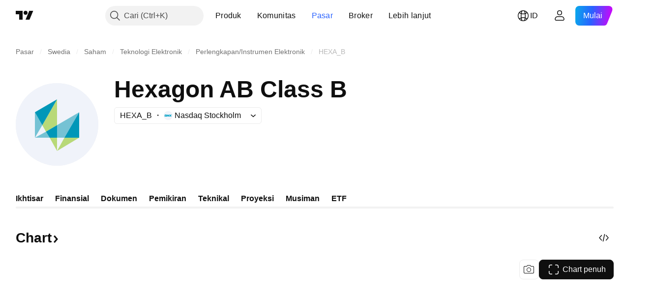

--- FILE ---
content_type: image/svg+xml
request_url: https://s3-symbol-logo.tradingview.com/hexagon-ab--big.svg
body_size: 105
content:
<!-- by TradingView --><svg width="56" height="56" viewBox="0 0 56 56" xmlns="http://www.w3.org/2000/svg"><path fill="#F0F3FA" d="M0 0h56v56H0z"/><path d="M13 37h10l-2.5-4.12L13 37ZM33 37l10-17.25-15 8.75V37h5Z" fill="#75C2D4"/><path d="m28 46 15-9H33l-5 9ZM20.5 32.88 28 28.5V11L18 28.5l2.5 4.38ZM23 37l5 9v-9h-5Z" fill="#B8D978"/><path d="M13 19.75V37l5-8.5-5-8.75Z" fill="#75C2D4"/><path d="M43 19.75 33 37h10V19.75ZM28 28.5l-7.5 4.38L23 37h5v-8.5ZM28 11l-15 8.75 5 8.75L28 11Z" fill="#0097B8"/></svg>

--- FILE ---
content_type: application/javascript; charset=utf-8
request_url: https://static.tradingview.com/static/bundles/id_ID.92239.0a3edacc5cf9dc91e372.js
body_size: 7643
content:
(self.webpackChunktradingview=self.webpackChunktradingview||[]).push([[92239,43878,97837,2525,94830,68393,52742],{621849:a=>{a.exports=["Tetap"]},256334:a=>{a.exports=["Hak milik"]},933168:a=>{a.exports=["Sebanding"]},297964:a=>{a.exports=["Nilai"]},202205:a=>{a.exports=["Instrumen"]},449684:a=>{a.exports=["Chart penuh"]},535919:a=>{a.exports=["Candle"]},45402:a=>{a.exports=["Corak Chart Candle"]},638305:a=>{a.exports=["Corak Chart Area"]},456425:a=>{a.exports={en:["Area"]}},566487:a=>{a.exports=["Garis dengan penanda"]},370943:a=>{a.exports=["Garis tahap"]},137597:a=>{a.exports=["oleh {username}"]},558004:a=>{a.exports={en:["Yield"]}},401563:a=>{a.exports=["Harga"]},941044:a=>{a.exports={en:["YTM"]}},732836:a=>{a.exports=["Harga"]},808107:a=>{a.exports=["Kapitalisasi pasar"]},141694:a=>{a.exports={en:["Chart"]}},984134:a=>{a.exports=["Harga"]},516954:a=>{a.exports=["Skrip berbayar"]},959698:a=>{a.exports=["Komentar"]},701251:a=>{a.exports={en:["CUSIP"]}},117760:a=>{a.exports={en:["FIGI"]}},805063:a=>{a.exports={en:["ISIN"]}},772285:a=>{a.exports={en:["Auto"]}},256257:a=>{a.exports={en:["Broker"]}},237744:a=>{a.exports=["Bursa"]},362668:a=>{a.exports=["Bulanan"]},747851:a=>{a.exports=["Konsumer"]},65243:a=>{a.exports=["Iklim"]},114479:a=>{a.exports=["Bisnis"]},338436:a=>{a.exports=["PDB"]},172102:a=>{a.exports=["Pemerintah"]},971535:a=>{a.exports=["Energi"]},115787:a=>{a.exports=["Favorit"]},447727:a=>{a.exports=["Perumahan"]},20457:a=>{a.exports=["Kesehatan"]},387210:a=>{a.exports=["Tenaga Kerja"]},535040:a=>{a.exports=["Uang"]},952486:a=>{a.exports=["Harga"]},973734:a=>{a.exports=["Pajak"]},430169:a=>{a.exports={en:["Trade"]}},694869:a=>{a.exports=["Tanggal IPO"]},282908:a=>{a.exports=["Kapitalisasi pasar"]},619345:a=>{a.exports=["Lihat data dan detail terbaru di TradingView sekarang {symbolPageUrl}"]},353001:a=>{a.exports=["Tambahkan ke kalender"]},855884:a=>{a.exports=["Data akan segera muncul di sini."]},414997:a=>{a.exports=["IPO yang akan datang: {date}"]},519208:a=>{a.exports=["IPO sedang berlangsung"]},497574:a=>{a.exports=["{symbol} diperkirakan akan go public hari ini!"]},212702:a=>{a.exports={en:["Boost"]}},945370:a=>{a.exports=["Unit"]},930912:a=>{a.exports={en:["NAV"]}},989771:a=>{a.exports=["Tidak dapat menunjukkan ini pada anda"]},387286:a=>{a.exports=["Tidak ada data"]},611699:a=>{a.exports=["dtk"]},606011:a=>{a.exports=["pada {date}"]},492440:a=>{a.exports=["10 tahun"]},492219:a=>{a.exports=["3 bulan"]},735074:a=>{a.exports={en:["5G"]}},79869:a=>{a.exports={en:["COGS"]}},725765:a=>{a.exports={en:["CEO"]}},306298:a=>{a.exports=["Suku bunga kupon"]},576652:a=>{a.exports=["Jumlah pembayaran kupon"]},832552:a=>{a.exports=["Obligasi tertutup"]},609797:a=>{a.exports=["Koin"]},514269:a=>{a.exports=["Rasio ekuitas umum Tier 1"]},337151:a=>{a.exports=["Komite"]},478094:a=>{a.exports=["Perlengkapan komunikasi"]},975113:a=>{a.exports=["Konservatif"]},719283:a=>{a.exports=["Konstruksi & engineering"]},254008:a=>{a.exports=["Konsumer"]},825471:a=>{a.exports=["Penambang tembaga"]},437084:a=>{a.exports={
en:["Copycat"]}},351425:a=>{a.exports=["Korporasi, didukung aset"]},193852:a=>{a.exports=["Perusahaan, pinjaman bank"]},312925:a=>{a.exports=["Perusahaan, berbasis luas"]},872799:a=>{a.exports=["Perusahaan, konvertibel"]},753867:a=>{a.exports=["Perusahaan, lebih dipilih"]},885162:a=>{a.exports=["Kategori"]},606495:a=>{a.exports={en:["Cannabis"]}},729716:a=>{a.exports=["Analisis kecukupan modal"]},941549:a=>{a.exports=["Analisis alokasi modal"]},661096:a=>{a.exports=["Kenaikan modal"]},526432:a=>{a.exports=["Pasar modal"]},986090:a=>{a.exports={en:["Cash & equivalents"]}},12431:a=>{a.exports=["Kasino & permainan"]},465850:a=>{a.exports=["Perubahan (1Y)"]},325189:a=>{a.exports=["Corak Chart Garis Dengan Penanda"]},408356:a=>{a.exports=["Corak Chart Garis Tahap"]},458425:a=>{a.exports=["Cuplikan chart"]},210679:a=>{a.exports=["Lihat analisis {screenshotName} saya di @TradingView: {url}"]},960957:a=>{a.exports=["Downgrade Kredit"]},638788:a=>{a.exports=["Peringkat kredit"]},325944:a=>{a.exports={en:["Crossover"]}},974521:a=>{a.exports=["Hedging mata uang, Dividen"]},471859:a=>{a.exports=["Hedging mata uang, ESG"]},684892:a=>{a.exports=["Hedging mata uang, Setara"]},925569:a=>{a.exports=["Hedging mata uang, Bursa-spesifik"]},587880:a=>{a.exports=["Hedging mata uang, Fundamental"]},756241:a=>{a.exports=["Hedging mata uang, Pertumbuhan"]},408556:a=>{a.exports=["Hedging mata uang, Volatilitas rendah"]},881181:a=>{a.exports=["Hedging mata uang, Multi-faktor"]},569185:a=>{a.exports=["Hedging mata uang, Terbebani harga"]},700656:a=>{a.exports=["Hedging mata uang, Teknikal"]},358462:a=>{a.exports=["Hedging mata uang, Vanilla"]},813076:a=>{a.exports=["Hedging mata uang, Nilai"]},871519:a=>{a.exports=["Peringkat {grade} saat ini yang diberikan oleh Standard & Poor's."]},596402:a=>{a.exports=["Peringkat {ratingName} saat ini yang diberikan oleh Standard & Poor's."]},733500:a=>{a.exports=["Kustomisasi kurva"]},451391:a=>{a.exports=["Keamanan cyber"]},749810:a=>{a.exports={en:["AMT-free"]}},828568:a=>{a.exports=["Tampilan agregat dari peringkat profesional."]},646969:a=>{a.exports=["Menganalisis dampak"]},603838:a=>{a.exports=["Tentang {symbol_name}"]},234714:a=>{a.exports=["Keuntungan absolut"]},801686:a=>{a.exports=["Luar angkasa & pertahanan"]},122635:a=>{a.exports=["Agresif"]},228523:a=>{a.exports=["Pertanian"]},462616:a=>{a.exports=["Sepanjang waktu"]},338772:a=>{a.exports=["Tertinggi sepanjang masa"]},532126:a=>{a.exports=["Perangkat lunak aplikasi"]},315897:a=>{a.exports=["Segera setelah tersedia, Anda akan melihatnya di sini. Sementara itu, Anda dapat menjelajahi kurva untuk negara lain."]},71684:a=>{a.exports=["Sesuai dengan peraturan bursa, {exchange} menyediakan data — bahkan data gratis yang tertunda — hanya untuk skema berbayar kami."]},4825:a=>{a.exports=["Asia / Pasifik"]},65913:a=>{a.exports=["Aset"]},938562:a=>{a.exports=["Pengelolaan aset dan bank kustodian"]},104760:a=>{a.exports=["Aset-Aset"]},910138:a=>{a.exports=["Aset yang dikelola/Assets under management (AUM)"]},780676:a=>{
a.exports=['Saat ini, {exchange} tidak menyediakan data berdasarkan persyaratan perjanjian kami saat ini dengan anda. Namun anda dapat menambahkannya secara gratis hanya dengan mengatakan "Saya bersedia" pada persyaratan kami yang telah diubah.']},535384:a=>{a.exports=["Produsen kendaraan"]},919183:a=>{a.exports=["Kemunduran"]},217277:a=>{a.exports=["Kelompok"]},296825:a=>{a.exports={en:["Beta"]}},859421:a=>{a.exports={en:["Big Tech"]}},197890:a=>{a.exports={en:["Blockchain"]}},31249:a=>{a.exports=["Merek"]},506326:a=>{a.exports=["Jatuh tempo yang panjang"]},808835:a=>{a.exports=["Pasar luas, didukung aset"]},309659:a=>{a.exports=["Pasar luas, berbasis luas"]},44029:a=>{a.exports=["Teknologi luas"]},172266:a=>{a.exports={en:["Broad thematic"]}},896222:a=>{a.exports=["Berbasis luas"]},759938:a=>{a.exports=["Ritel skala besar"]},381818:a=>{a.exports={en:["Buy-write"]}},2100:a=>{a.exports=["Jatuh tempo pembayaran penuh"]},895636:a=>{a.exports=["Jatuh tempo pembayaran penuh, Fundamental"]},251140:a=>{a.exports=["PDB"]},515462:a=>{a.exports=["Mengerti"]},391817:a=>{a.exports=["Pemerintah, agensi"]},984579:a=>{a.exports=["Pemerintah, berbasis luas"]},42951:a=>{a.exports=["Pemerintah, terkait inflasi"]},501592:a=>{a.exports=["Pemerintah, otoritas lokal/kota"]},981526:a=>{a.exports=["Pemerintah, didukung hipotek"]},713022:a=>{a.exports=["Pemerintah, mata uang non-asli"]},191222:a=>{a.exports=["Pemerintah, treasury"]},725587:a=>{a.exports=["Penambang emas"]},575338:a=>{a.exports=["Dapatkan widget"]},886911:a=>{a.exports=["Kemajuan genomik"]},14821:a=>{a.exports=["Geografi"]},441187:a=>{a.exports=["Kelompok Global ex-US"]},743593:a=>{a.exports=["Profit bruto / Gross profit"]},272962:a=>{a.exports=["Perkembangan"]},411680:a=>{a.exports=["Unduh dan bagikan"]},255009:a=>{a.exports=["Data yang {exchange} sediakan kepada pengguna kami dapat diakses dengan mengisi perjanjian bursa. Jangan khawatir, hanya perlu beberapa klik."]},174734:a=>{a.exports=["Rentang Hari"]},687825:a=>{a.exports=["Harian"]},427940:a=>{a.exports=["Mata uang pasar berkembang"]},671507:a=>{a.exports=["Hutang"]},555933:a=>{a.exports=["Tingkat dan cakupan utang"]},99625:a=>{a.exports=["Hapus postingan"]},746369:a=>{a.exports=["Sertifikat penitipan efek"]},39962:a=>{a.exports=["Sertifikat penitipan efek"]},319466:a=>{a.exports=["Derivatif"]},701381:a=>{a.exports=["Bank Terdiversifikasi"]},302584:a=>{a.exports=["Diversifikasi logam & pertambangan"]},216410:a=>{a.exports=["Perlakuan dividen"]},681995:a=>{a.exports=["Ekonomi digital"]},75873:a=>{a.exports=["Pembayaran digital"]},278311:a=>{a.exports=["Perlakuan pajak distribusi"]},145752:a=>{a.exports=["Distribusi"]},837780:a=>{a.exports={en:["Distributor"]}},489826:a=>{a.exports=["Durasi"]},242179:a=>{a.exports=["Hedging durasi"]},519275:a=>{a.exports=["Perkiraan EPS"]},933900:a=>{a.exports={en:["ESG"]}},42016:a=>{a.exports=["EURO STOXX 50 jangan menengah"]},916154:a=>{a.exports=["EURO STOXX 50 jangka pendek"]},814002:a=>{a.exports=["Lingkungan"]},690064:a=>{a.exports=["Perlengkapan & layanan energi"]},852484:a=>{
a.exports=["Edukasi"]},510640:a=>{a.exports=["Pilihan editor"]},319011:a=>{a.exports=["Sebanding"]},536816:a=>{a.exports=["Berdenominasi Euro"]},591692:a=>{a.exports=["Peristiwa pemicu"]},672341:a=>{a.exports=["Jangka waktu yang diperpanjang"]},202856:a=>{a.exports=["Bursa terdaftar"]},691225:a=>{a.exports=["Bursa-spesifik"]},283848:a=>{a.exports=["Eksklusif"]},713013:a=>{a.exports=["Biaya & penyesuaian"]},590481:a=>{a.exports=["Jelajahi kurva lainnya"]},664891:a=>{a.exports=["Didirikan"]},349255:a=>{a.exports=["Makanan, minuman & tembakau"]},91940:a=>{a.exports=["Gagal menandatangani Kesepakatan Bursa"]},576362:a=>{a.exports=["Unggulan"]},795048:a=>{a.exports=["Tetap"]},713249:a=>{a.exports=["Alokasi aset tetap"]},949101:a=>{a.exports={en:["FinTech"]}},166039:a=>{a.exports=["Bursa & Data keuangan"]},953811:a=>{a.exports=["Analisis posisi keuangan"]},561807:a=>{a.exports=["Jasa keuangan"]},218249:a=>{a.exports={en:["Flash"]}},190701:a=>{a.exports=["Suku bunga floating"]},461804:a=>{a.exports=["Arus kas bebas"]},967587:a=>{a.exports=["Frekuensi"]},581189:a=>{a.exports=["Likuiditas kontrak berjangka"]},679597:a=>{a.exports=["Aliran dana (1Y)"]},815636:a=>{a.exports={en:["G20"]}},238698:a=>{a.exports=["Poin data penting"]},919073:a=>{a.exports=["Teruskan membaca"]},228477:a=>{a.exports={en:["H1 {year}"]}},326909:a=>{a.exports={en:["H2 {year}"]}},370566:a=>{a.exports=["Hotel, restoran & rekreasi"]},87280:a=>{a.exports=["Hotel, resort & kapal pesiar"]},841731:a=>{a.exports=["Perumahan"]},941586:a=>{a.exports=["Berapa banyak kontrak berjangka yang telah diperdagangkan selama sesi trading"]},392169:a=>{a.exports=["Terdaftar di Hong Kong"]},475754:a=>{a.exports=["Berita utama"]},427414:a=>{a.exports=["Kantor pusat"]},735149:a=>{a.exports=["Perlengkapan perawatan kesehatan"]},213676:a=>{a.exports=["Perlengkapan dan layanan perawatan kesehatan"]},14386:a=>{a.exports=["Perlengkapan & pasokan perawatan kesehatan"]},103398:a=>{a.exports=["Penyedia & layanan perawatan kesehatan"]},956478:a=>{a.exports=["Teknologi perawatan kesehatan"]},590978:a=>{a.exports=["Strategi hedge fund"]},527254:a=>{a.exports=["Negara dengan imbal hasil tinggi"]},737305:a=>{a.exports={en:["High beta"]}},717897:a=>{a.exports=["Saya bersedia"]},713884:a=>{a.exports=["Saya membutuhkan ini, silakan upgrade"]},773904:a=>{a.exports=["Harga penawaran IPO"]},50529:a=>{a.exports=["Penting"]},266570:a=>{a.exports=["Dalam specie"]},87783:a=>{a.exports=["Pengeluaran Int."]},802286:a=>{a.exports=["Pengeluaran Int. & Non-int."]},262556:a=>{a.exports=["Pengeluaran & PCL Int."]},559595:a=>{a.exports=["Media & Layanan Interaktif"]},547218:a=>{a.exports=["Suku bunga"]},410268:a=>{a.exports=["Menengah"]},154441:a=>{a.exports={en:["Internet"]}},931458:a=>{a.exports=["Layanan dan insfrastruktur Internet"]},669905:a=>{a.exports=["Kapitalisasi pasar terbalik"]},43914:a=>{a.exports=["Naskah khusus undangan. Hubungi penulisnya untuk mendapatkan akses."]},921636:a=>{a.exports=["Skrip khusus-undangan. Akses telah diberikan kepada anda."]},364491:a=>{a.exports=["Pendapatan"]},
869375:a=>{a.exports=["Pendapatan & kenaikan modal"]},669338:a=>{a.exports=["Jenis pajak penghasilan"]},831752:a=>{a.exports=["Logam industri"]},160966:a=>{a.exports=["Inflasi"]},196511:a=>{a.exports=["Hedging inflasi"]},88820:a=>{a.exports=["Terlindungi inflasi"]},571701:a=>{a.exports=["Infrastruktur"]},347945:a=>{a.exports=["Asuransi"]},532192:a=>{a.exports=["Cadangan asuransi"]},32329:a=>{a.exports=["Cadangan, klaim dan premi asuransi"]},360811:a=>{a.exports=["Pengidentifikasi"]},855961:a=>{a.exports=["Bergabung gratis"]},560007:a=>{a.exports=["Ups, terlalu banyak boost"]},315878:a=>{a.exports=["Eksplorasi & produksi minyak & gas"]},908414:a=>{a.exports=["Perlengkapan & layanan minyak & gas"]},832445:a=>{a.exports=["Penyulingan dan pemasaran minyak & gas"]},243787:a=>{a.exports=["Minyak, gas & bakan bakar konsumsi"]},819295:a=>{a.exports={en:["Ok"]}},701943:a=>{a.exports=["Biaya operasional"]},612282:a=>{a.exports=["Pendapatan operasional"]},31381:a=>{a.exports=["Optimal"]},260633:a=>{a.exports=["Komoditas optimal"]},16610:a=>{a.exports=["Pembukaan"]},749128:a=>{a.exports=["Osilator"]},925478:a=>{a.exports=["Karbon rendah"]},24310:a=>{a.exports=["Volatilitas rendah"]},803933:a=>{a.exports=["Cadangan kerugian piutang"]},529861:a=>{a.exports=["Pinjaman dan simpanan nasabah"]},728257:a=>{a.exports=["Pembelian"]},738523:a=>{a.exports=["Buy-Sell"]},12933:a=>{a.exports=["Volatilitas buy/sell"]},533312:a=>{a.exports=["Sepertinya tidak ada yang dilaporkan untuk saat ini"]},669117:a=>{a.exports=["Bertingkat"]},442872:a=>{a.exports=["Produk Kenyamanan"]},699247:a=>{a.exports=["Peralatan dan layanan ilmu pengetahuan kehidupan"]},223339:a=>{a.exports=["Tautan disalin ke papan klip"]},550146:a=>{a.exports=["MLP"]},72543:a=>{a.exports=["Rata-Rata Pergerakan"]},238108:a=>{a.exports=["Mobilitas"]},217893:a=>{a.exports={en:["Moderate"]}},161642:a=>{a.exports=["Cukup agresif"]},111062:a=>{a.exports=["Cukup konservatif"]},514121:a=>{a.exports={en:["Momentum"]}},486086:a=>{a.exports=["Jatuh tempo"]},623096:a=>{a.exports=["Tingkat keuntungan modal jangka panjang maksimum"]},166342:a=>{a.exports=["Tingkat keuntungan modal jangka pendek maksimum"]},514541:a=>{a.exports=["Suplai maksimum"]},468310:a=>{a.exports=["Kontrak berjangka yang dikelola"]},970341:a=>{a.exports=["Gaya manajemen"]},332417:a=>{a.exports=["Pasar netral"]},239084:a=>{a.exports=["Kap Pasar"]},51678:a=>{a.exports=["Nilai pasar"]},176492:a=>{a.exports=["Logam"]},217717:a=>{a.exports=["Logam & pertambangan"]},770306:a=>{a.exports=["Meksiko dan Amerika Selatan"]},830502:a=>{a.exports=["Media & hiburan"]},805658:a=>{a.exports={en:["Merger arbitrage"]}},850434:a=>{a.exports=["Timur Tengah / Afrika"]},758410:a=>{a.exports=["Millennial"]},377553:a=>{a.exports=["Multi-faktor"]},397958:a=>{a.exports=["Terdaftar di NASDAQ"]},810282:a=>{a.exports=["Tidak ada data yang tersedia"]},567854:a=>{a.exports=["Tidak ada berita di sini"]},294830:a=>{a.exports=["Catatan Untuk Penulis"]},134905:a=>{a.exports=["Pendapatan / biaya Non-Opeasional"]},903928:a=>{
a.exports=["Pendapatan/pengeluaran non-operasional"]},952210:a=>{a.exports=["Pendapatan non-operasional"]},695709:a=>{a.exports=["Pengeluaran Non-int."]},192341:a=>{a.exports=["Sumber daya alam"]},560205:a=>{a.exports=["Pendapatan Bersih (FY)"]},225990:a=>{a.exports=["Pendapatan bersih / Karyawan (1Y)"]},707458:a=>{a.exports=["Pinjaman bersih"]},427140:a=>{a.exports=["Berikutnya"]},815013:a=>{a.exports=["Tanggal laporan berikutnya"]},833599:a=>{a.exports=["Slide berikutnya"]},695981:a=>{a.exports=["Negatif"]},260508:a=>{a.exports=["Terbatas"]},823355:a=>{a.exports=["Energi nuklir"]},997751:a=>{a.exports=["Sumber"]},557586:a=>{a.exports=["Perangkat lunak & layanan"]},985129:a=>{a.exports=["Maaf, data ini tidak tersedia pada paket gratis"]},953974:a=>{a.exports=["Maaf, data ini tidak termasuk untuk anda saat ini"]},734529:a=>{a.exports=["Maaf, ini hanya tersedia untuk pengguna terdaftar"]},975232:a=>{a.exports=["Maaf, berita ini tidak tersedia untuk saat ini"]},225336:a=>{a.exports=["Jadwal"]},292278:a=>{a.exports=["Skrip ini diproteksi"]},702060:a=>{a.exports=["Lihat perjanjian"]},883839:a=>{a.exports=["Kriteria pemilihan"]},530133:a=>{a.exports=["Buyback saham"]},334923:a=>{a.exports=["Total saham beredar / Total shares outstanding"]},13009:a=>{a.exports=["Penjualan"]},764598:a=>{a.exports=["Tampilkan lebih sedikit"]},707073:a=>{a.exports=["Perlihatkan lebih banyak"]},41827:a=>{a.exports=["Ukuran dan corak"]},518917:a=>{a.exports=["Masuk untuk membaca berita eksklusif"]},10301:a=>{a.exports=["Penambang perak"]},495551:a=>{a.exports=["Dollar Singapura"]},971236:a=>{a.exports=["Aset tunggal"]},929953:a=>{a.exports=["Ruang angkasa"]},309649:a=>{a.exports=["Keuangan khusus"]},335824:a=>{a.exports=["Produsen baja"]},752177:a=>{a.exports=["Berdenominasi Sterling"]},972244:a=>{a.exports=["Strategi"]},656070:a=>{a.exports=["Struktur"]},386885:a=>{a.exports=["Merangkum tentang apa yang disarankan oleh indikator."]},821778:a=>{a.exports=["Rangkuman"]},595481:a=>{a.exports=["Simbol"]},302238:a=>{a.exports=["Kebijakan klaim"]},54490:a=>{a.exports=["Positif"]},869079:a=>{a.exports=["Pasangan"]},200908:a=>{a.exports=["Maskapai penumpang"]},404665:a=>{a.exports=["Transportasi penumpang darat"]},17988:a=>{a.exports=["Pasif"]},488129:a=>{a.exports=["Tahun lalu"]},158141:a=>{a.exports=["Lima tahun sebelumnya"]},784999:a=>{a.exports=["Bulan lalu"]},649423:a=>{a.exports=["Kuartal lalu"]},258997:a=>{a.exports=["Dipegang secara fisik"]},387901:a=>{a.exports=["Farmasi, biotek & ilmu pengetahuan kehidupan"]},871177:a=>{a.exports=["Indikator Pine Script®"]},601470:a=>{a.exports=["Perpustakaan Pine Script®"]},359681:a=>{a.exports=["Strategi Pine Script®"]},562612:a=>{a.exports=["Logam berharga"]},842131:a=>{a.exports=["Premi yang diperoleh"]},965523:a=>{a.exports={en:["Pretax income"]}},363861:a=>{a.exports=["Sebelumnya"]},562837:a=>{a.exports=["Penutupan sebelumnya"]},361930:a=>{a.exports=["Slide sebelumnya"]},269716:a=>{a.exports=["Harga dalam USD"]},401885:a=>{a.exports=["Harga dalam {currency}"]},575811:a=>{a.exports=["Terbebani harga"]},
921857:a=>{a.exports=["Penasihat utama"]},93005:a=>{a.exports=["Berbasis prinsip"]},690593:a=>{a.exports=["Ide pribadi"]},627458:a=>{a.exports=["Skrip pribadi"]},995981:a=>{a.exports=["Produksi"]},45668:a=>{a.exports=["Asuransi properti & kasualitas"]},561300:a=>{a.exports=["Hak milik"]},267894:a=>{a.exports=["Penyedia"]},751996:a=>{a.exports={en:["Q1 {year}"]}},200523:a=>{a.exports={en:["Q2 {year}"]}},620664:a=>{a.exports={en:["Q3 {year}"]}},540515:a=>{a.exports={en:["Q4 {year}"]}},329306:a=>{a.exports={en:["REITs"]}},90543:a=>{a.exports=["Robotika"]},668190:a=>{a.exports=["Robotika & AI"]},112599:a=>{a.exports=["Retail - diskresioner dan pokok"]},401310:a=>{a.exports=["Didukung pendapatan"]},9965:a=>{a.exports=["Pendapatan (FY)"]},942013:a=>{a.exports=["Pendapatan / Karyawan (1Y)"]},723145:a=>{a.exports=["Konversi pendapatan ke keuntungan"]},743309:a=>{a.exports=["Perkiraan pendapatan"]},274017:a=>{a.exports=["Bank regional"]},983397:a=>{a.exports=["Muat Kembali"]},711655:a=>{a.exports=["Kerja jarak jauh"]},223509:a=>{a.exports=["Energi terbarukan"]},433784:a=>{a.exports=["Periode laporan"]},947572:a=>{a.exports=["Metode replikasi"]},774484:a=>{a.exports=["Cadangan terhadap total modal"]},663886:a=>{a.exports=["Risiko"]},552755:a=>{a.exports=["Paritas risiko"]},925529:a=>{a.exports=["Risk premium"]},183198:a=>{a.exports={en:["S&P 500"]}},214211:a=>{a.exports=["S&P 500 jangka menengah"]},807294:a=>{a.exports=["S&P 500 jangka menengah"]},321684:a=>{a.exports=["Dunia"]},278736:a=>{a.exports=["Air"]},963929:a=>{a.exports=["Antusiasme yang sangat tinggi! Turunkan sedikit antusiasme anda, pelajari chart kami lalu coba kembali nanti."]},803575:a=>{a.exports=["Mingguan"]},257808:a=>{a.exports=["Bobot"]},66078:a=>{a.exports=["Skema pembebanan"]},349898:a=>{a.exports=["Berapa harga sebuah simbol pada akhir sesi trading terakhirnya. Klik untuk mempelajari lebih lanjut."]},428743:a=>{a.exports=["Berapa harga sebuah simbol pada awal sesi trading saat ini. Klik untuk mempelajari lebih lanjut."]},560629:a=>{a.exports=["Apa yang ada di dalam dana"]},997199:a=>{a.exports=["Rasio total modal"]},960435:a=>{a.exports=["Total simpanan"]},841014:a=>{a.exports=["Total pengeluaran operasi"]},530473:a=>{a.exports=["Total suplai"]},990749:a=>{a.exports=["10 holding teratas"]},559993:a=>{a.exports=["Top 10 bobot"]},842790:a=>{a.exports=["Ekonomi top 20"]},194701:a=>{a.exports=["Pajak & Lainnya"]},713184:a=>{a.exports=["Peralatan taktis"]},487972:a=>{a.exports=["Ambil cuplikan"]},654953:a=>{a.exports=["Durasi target"]},773282:a=>{a.exports=["Tenor target"]},360528:a=>{a.exports=["Teknikal"]},519340:a=>{a.exports=["Telekomunikasi"]},684799:a=>{a.exports=["Harga high dan low yang telah dicapai simbol sejauh ini selama sesi trading ini. Klik untuk mempelajari lebih lanjut."]},433407:a=>{a.exports=["Harga teoritis"]},954980:a=>{a.exports=["Saat ini tidak ada data pendapatan yang dapat ditampilkan untuk periode yang dipilih."]},365496:a=>{a.exports=["Tinggal satu langkah lagi"]},154820:a=>{
a.exports=["Info ini bukan rekomendasi untuk apa yang seharusnya anda lakukan secara pribadi, jadi mohon untuk tidak mengambil data ini sebagai saran investasi. Seperti halnya pada trade manapun, look first, then leap."]},824821:a=>{a.exports=["Tick"]},101e3:a=>{a.exports=["Rasio modal tier 1"]},471490:a=>{a.exports=["Berjenjang"]},324661:a=>{a.exports=["Kayu"]},312806:a=>{a.exports=["Waktu"]},658365:a=>{a.exports=["Masa sejak peluncuran"]},437725:a=>{a.exports=["Masa sejak terdaftar"]},308856:a=>{a.exports=["Layanan pemrosesan transaksi & pembayaran"]},281583:a=>{a.exports=["Mengikuti tren"]},472359:a=>{a.exports=["Dua kali sebulan"]},653153:a=>{a.exports=["Berdenominasi Dollar A.S."]},535950:a=>{a.exports=["Pendapatan/pengeluaran yang tidak biasa"]},882369:a=>{a.exports=["Tidak dapat menambahkan bursa {exchange} kedalam kesepakatan"]},518861:a=>{a.exports=["Premi yang belum dibayarkan terhadap total modal"]},881118:a=>{a.exports=["Tidak dikenal"]},864677:a=>{a.exports=["Jangka sangat pendek"]},97837:a=>{a.exports=["Diupdate"]},479612:a=>{a.exports=["hedging volatilitas"]},351514:a=>{a.exports=["Nilai"]},404994:a=>{a.exports={en:["Vanilla"]}},6480:a=>{a.exports=["Variabel"]},829566:a=>{a.exports=["Varian"]},148197:a=>{a.exports=["Video game & eSport"]},653497:a=>{a.exports=["Anda telah diberitahu"]},850871:a=>{a.exports=["Kurva imbal hasil untuk obligasi negara ini tidak tersedia saat ini"]},137470:a=>{a.exports=["{count} total kepemilikan"]},820538:a=>{a.exports=["{exchange} menyediakan data hanya untuk pengguna terdaftar kami, jadi untuk mendapatkannya anda harus mendaftar ke akun TradingView."]},505919:a=>{a.exports=["{shortName}"]},546730:a=>{a.exports=["{shortName} indeks"]},923211:a=>{a.exports=["{shortName}"]},864314:a=>{a.exports=["{shortName}"]},279835:a=>{a.exports=["{title} disalin ke clipboard"]},37866:a=>{a.exports=["hari"]},666794:a=>{a.exports=["jam"]},477462:a=>{a.exports=["mnt"]},72685:a=>{a.exports=["{count} mendorong"]},595139:a=>{a.exports=["{count} komentar"]}}]);